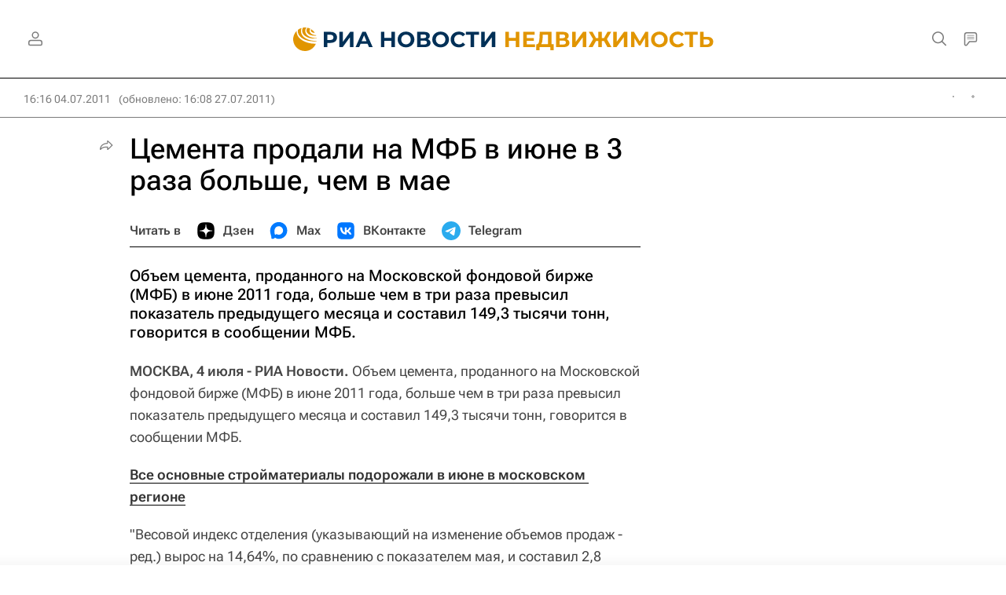

--- FILE ---
content_type: text/html
request_url: https://tns-counter.ru/nc01a**R%3Eundefined*rian_ru/ru/UTF-8/tmsec=rian_ru/166591759***
body_size: -73
content:
112B7B0B6976F333X1769403187:112B7B0B6976F333X1769403187